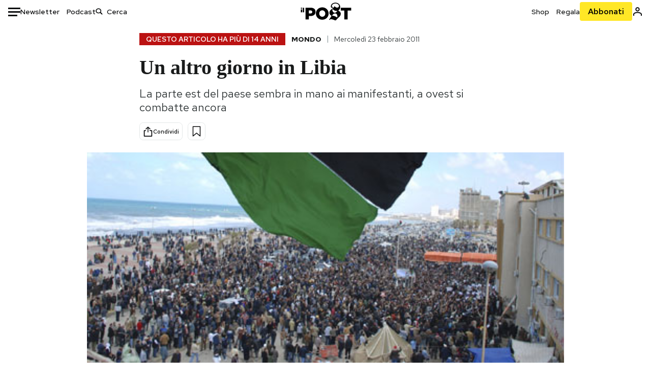

--- FILE ---
content_type: text/html; charset=utf-8
request_url: https://www.google.com/recaptcha/api2/aframe
body_size: 183
content:
<!DOCTYPE HTML><html><head><meta http-equiv="content-type" content="text/html; charset=UTF-8"></head><body><script nonce="xXBevnLnfZkd-8EhLIs9fQ">/** Anti-fraud and anti-abuse applications only. See google.com/recaptcha */ try{var clients={'sodar':'https://pagead2.googlesyndication.com/pagead/sodar?'};window.addEventListener("message",function(a){try{if(a.source===window.parent){var b=JSON.parse(a.data);var c=clients[b['id']];if(c){var d=document.createElement('img');d.src=c+b['params']+'&rc='+(localStorage.getItem("rc::a")?sessionStorage.getItem("rc::b"):"");window.document.body.appendChild(d);sessionStorage.setItem("rc::e",parseInt(sessionStorage.getItem("rc::e")||0)+1);localStorage.setItem("rc::h",'1768955329616');}}}catch(b){}});window.parent.postMessage("_grecaptcha_ready", "*");}catch(b){}</script></body></html>